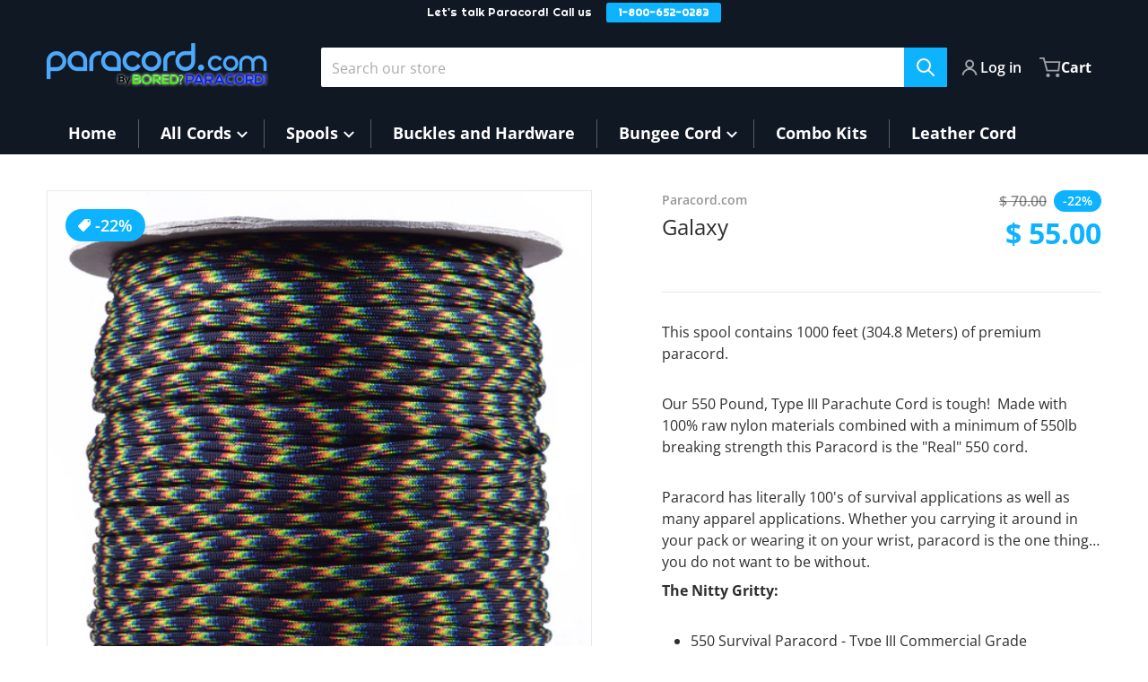

--- FILE ---
content_type: text/css
request_url: https://paracord.com/cdn/shop/t/7/assets/section-popup-banner.css?v=29075417853810628871712338091
body_size: -216
content:
popup-banner .popup-modal__toggle{top:.5rem;margin-right:.5rem}popup-banner [role=dialog]{margin-top:calc(45vh - var(--clientHeight, 50vh) / 2)}.popup-banner__text{flex-grow:1;padding:1rem 1.5rem}.popup-banner__text>*{margin-top:1rem;margin-bottom:1rem}.popup-banner__text .newsletter-form{margin-left:auto;margin-right:auto;max-width:20rem}.popup-banner__text .newsletter-form__button{width:100%}.popup-banner__content{display:flex;align-items:center}.popup-banner__content>*{width:100%}.popup-banner__content>.media{display:none}.popup-banner__content>.media:last-child{display:block;padding-bottom:var(--media--padding-bottom)}popup-banner[data-image-only=true] .popup-modal__toggle{background-color:rgba(var(--color-background-rgb),.75)}popup-banner .newsletter-form:has(.form__message--success) .newsletter-form__field-wrapper{display:none}@media all and (min-width: 480px){.popup-banner__content>.media:not(:last-child){display:block}}@media all and (min-width: 640px){popup-banner .popup-modal__toggle{top:1rem;margin-right:1rem}.popup-banner__text{padding:2rem 2.5rem}}
/*# sourceMappingURL=/cdn/shop/t/7/assets/section-popup-banner.css.map?v=29075417853810628871712338091 */


--- FILE ---
content_type: text/css
request_url: https://paracord.com/cdn/shop/t/7/assets/component-modal-dialog.css?v=69831863385033454061712338090
body_size: -334
content:
.popup-modal__content{border-radius:4px;box-shadow:0 0 1rem var(--color-foreground-50);margin:max(13%,8rem) auto 0;position:absolute;left:50%;top:0;max-height:75%;width:91.666667%;--tw-translate-x: -50%;transform:translate(var(--tw-translate-x),var(--tw-translate-y)) rotate(var(--tw-rotate)) skew(var(--tw-skew-x)) skewY(var(--tw-skew-y)) scaleX(var(--tw-scale-x)) scaleY(var(--tw-scale-y));overflow:auto;background-color:var(--color-background)}@media (min-width: 768px){.popup-modal__content{max-width:768px}}.popup-modal__content-padding{padding-left:2rem;padding-right:2rem}@media (min-width: 768px){.popup-modal__content-padding{padding-left:3rem;padding-right:3rem}}.popup-modal__toggle{position:absolute;right:0;top:1rem;z-index:50;margin-right:1rem;margin-left:auto}.popup-modal__content-padding .popup-modal__toggle{display:block;margin:0 -1.5rem -1.5rem calc(100% - .5rem);position:sticky}.popup-modal__toggle svg{height:1.25rem;width:1.25rem}.popup-modal__content-padding .popup-modal__content-info{padding-bottom:2rem}.password-modal__content>a,.password-modal__content input,.password__footer-text{color:initial}@media all and (min-width: 768px){.popup-modal__content-padding .popup-modal__toggle{margin:0 -2rem -1.5rem 100%}}
/*# sourceMappingURL=/cdn/shop/t/7/assets/component-modal-dialog.css.map?v=69831863385033454061712338090 */


--- FILE ---
content_type: text/css
request_url: https://paracord.com/cdn/shop/t/7/assets/component-share-button.css?v=30351564346201752151712338090
body_size: -545
content:
share-button{position:relative;display:inline-flex}.share-button__button svg{height:1.5rem;width:1.25rem}.share-button__fallback{position:absolute;top:3rem;z-index:10;display:flex;width:20rem;flex-direction:column;padding:1.5rem;--tw-shadow: 0 10px 15px -3px rgb(0 0 0 / .1), 0 4px 6px -4px rgb(0 0 0 / .1);--tw-shadow-colored: 0 10px 15px -3px var(--tw-shadow-color), 0 4px 6px -4px var(--tw-shadow-color);box-shadow:var(--tw-ring-offset-shadow, 0 0 #0000),var(--tw-ring-shadow, 0 0 #0000),var(--tw-shadow)}@media (min-width: 990px){.share-button__fallback{width:24rem}}.share-button__fallback .field__input{padding-right:4rem}.share-button__fallback .field__button svg{height:1.5rem;width:1.5rem}.share-button__message{margin-top:1rem}
/*# sourceMappingURL=/cdn/shop/t/7/assets/component-share-button.css.map?v=30351564346201752151712338090 */


--- FILE ---
content_type: text/css
request_url: https://paracord.com/cdn/shop/t/7/assets/component-listing-grid.css?v=88842250935698873251712338090
body_size: 99
content:
@media (min-width: 768px){squama-item:hover,squama-item[data-focused]{z-index:20;overflow:visible}}squama-item .item-link{transition-property:color,background-color,border-color,text-decoration-color,fill,stroke,opacity,box-shadow,transform,filter,-webkit-backdrop-filter;transition-property:color,background-color,border-color,text-decoration-color,fill,stroke,opacity,box-shadow,transform,filter,backdrop-filter;transition-property:color,background-color,border-color,text-decoration-color,fill,stroke,opacity,box-shadow,transform,filter,backdrop-filter,-webkit-backdrop-filter;transition-timing-function:cubic-bezier(.4,0,.2,1);transition-duration:.15s}@media (min-width: 768px){squama-item:hover .item-link,squama-item[data-focused] .item-link{border-color:var(--color-foreground-10);--tw-shadow: 0 10px 15px -3px rgb(0 0 0 / .1), 0 4px 6px -4px rgb(0 0 0 / .1);--tw-shadow-colored: 0 10px 15px -3px var(--tw-shadow-color), 0 4px 6px -4px var(--tw-shadow-color);box-shadow:var(--tw-ring-offset-shadow, 0 0 #0000),var(--tw-ring-shadow, 0 0 #0000),var(--tw-shadow)}}@media (hover: hover){squama-item:hover .item-image__with-secondary img:first-child,squama-item:hover .item-image__with-secondary img+img+img,squama-item[data-focused] .item-image__with-secondary img{opacity:0}squama-item:hover .item-image__with-secondary img+img,squama-item:hover .item-image__with-secondary img.img_opacity_order,squama-item[data-focused] .item-image__with-secondary img+img{opacity:1}}squama-item:hover .item-title,squama-item[data-focused] .item-title{text-decoration-line:underline;text-underline-offset:1px}@media all and (min-width: 768px){squama-item:hover .item-title,squama-item[data-focused] .item-title{-webkit-line-clamp:initial}}[data-mode=grid] squama-item:after{content:"";display:none}@media (min-width: 768px){[data-mode=grid] squama-item:after{position:absolute;bottom:0;display:block;height:1rem;width:100%;background-image:linear-gradient(to bottom,var(--tw-gradient-stops));--tw-gradient-from: transparent var(--tw-gradient-from-position);--tw-gradient-to: rgb(0 0 0 / 0) var(--tw-gradient-to-position);--tw-gradient-stops: var(--tw-gradient-from), var(--tw-gradient-to);--tw-gradient-to: var(--color-background) var(--tw-gradient-to-position)}[data-mode=grid] squama-item:hover:after,[data-mode=grid] squama-item[data-focused]:after{display:none}}[data-mode=grid] squama-item[data-has-rating=true]{--grid-item--action-button__margin: -4rem 0 0}.slider--tablet squama-item:hover,.slider--tablet squama-item[data-focused]{overflow:hidden}@media (min-width: 990px){.slider--tablet squama-item:hover,.slider--tablet squama-item[data-focused]{overflow:visible}}@media (min-width: 768px){.slider--tablet squama-item:hover:after,.slider--tablet squama-item[data-focused]:after{display:block}}@media (min-width: 990px){.slider--tablet squama-item:hover:after,.slider--tablet squama-item[data-focused]:after{display:none}}@media all and (min-width: 768px){squama-item[data-status=ready] .item-actions-wrapper{display:block}}
/*# sourceMappingURL=/cdn/shop/t/7/assets/component-listing-grid.css.map?v=88842250935698873251712338090 */


--- FILE ---
content_type: text/javascript
request_url: https://paracord.com/cdn/shop/t/7/assets/text-expandable.js?v=163791044258102826241712338091
body_size: -185
content:
if(!customElements.get("text-expandable")){class TextExpandable extends HTMLElement{constructor(){super(),this.isSafariBrowser()&&this.classList.add("fallback--max-height"),new ResizeObserver(this.toggleButton.bind(this)).observe(this),this.toggleButton(),this.expandBtn=this.querySelector(".expand")||this.prepareButton(),this.narrowBtn=this.querySelector(".narrow")||this.prepareButton(),this.expandBtn?.addEventListener("click",event=>{this.toggleDescription(event)}),this.narrowBtn?.addEventListener("click",event=>{this.toggleDescription(event)})}toggleDescription(e){e.preventDefault(),e.target.classList.contains("expand")?this.dataset.expanded=!0:this.dataset.expanded=!1,this.toggleHiddenAttribute()}toggleButton(){const buttonExpand=this.querySelector(".expand")||this.prepareButton();this.scrollHeight!==this.clientHeight?buttonExpand.style.setProperty("visibility","visible"):buttonExpand.style.setProperty("visibility","hidden")}toggleHiddenAttribute(){const buttonNarrow=this.querySelector(".narrow")||this.prepareButton();this.smoothScrollToTop(),this.dataset.expanded==="true"?buttonNarrow.removeAttribute("hidden"):buttonNarrow.setAttribute("hidden",!0)}prepareButton(){return this.insertAdjacentHTML("beforeend",`<a href="#" class="expand">${this.dataset.buttonTextExpand}</a><a href="#" class="narrow" hidden>${this.dataset.buttonTextNarrow}</a>`),this.querySelector(".expand")||this.querySelector(".narrow")}isSafariBrowser(){return navigator.userAgent.includes("Instagram")||/^((?!chrome|android).)*safari/i.test(navigator.userAgent)}smoothScrollToTop(){const stickyHeader=document.querySelector("sticky-header");window.scroll({top:this.offsetTop-(stickyHeader?.clientHeight||10),behavior:"smooth"})}}customElements.define("text-expandable",TextExpandable)}
//# sourceMappingURL=/cdn/shop/t/7/assets/text-expandable.js.map?v=163791044258102826241712338091


--- FILE ---
content_type: text/javascript
request_url: https://paracord.com/cdn/shop/t/7/assets/sticky-header.js?v=138573290034185386211712338091
body_size: -93
content:
class StickyHeader extends HTMLElement{constructor(){super()}connectedCallback(){this.header=document.querySelector("sticky-header").parentElement,this.menu=document.querySelector("sticky-header .header__inline-menu"),this.headerIcons=document.querySelector("sticky-header .header__icons"),this.predictiveSearch=document.querySelector("predictive-search"),this.headerBounds={},this.currentScrollTop=0,this.onScrollHandler={scroll:this.onScroll.bind(this),resize:this.onResize.bind(this)},window.addEventListener("scroll",this.onScrollHandler.scroll,!1),window.addEventListener("resize",this.onScrollHandler.resize,!1),this.createObserver()}disconnectedCallback(){window.removeEventListener("scroll",this.onScrollHandler.scroll),window.removeEventListener("resize",this.onScrollHandler.resize)}createObserver(){new IntersectionObserver((entries,observer2)=>{this.headerBounds=entries[0].intersectionRect,observer2.disconnect()}).observe(this.header)}onResize(){return window.innerWidth}onScroll(){requestAnimationFrame(this.reveal.bind(this));const scrollTop=window.pageYOffset||document.documentElement.scrollTop,scrollTrigger=500;let updateHeaderHeightOnDesktop=this.header?.offsetHeight-this.menu?.offsetHeight-16,updateHeaderHeightOnMobile=this.header?.offsetHeight-this.headerIcons?.offsetHeight-24;if(this.onResize()>980&&this.menuHeight<60&&(updateHeaderHeightOnDesktop=updateHeaderHeightOnMobile),scrollTop<this.currentScrollTop)this.header.style.top="0";else{if(this.predictiveSearch?.hasAttribute("open"))return;this.onResize()>980?this.header.style.top=updateHeaderHeightOnDesktop>0?"-"+updateHeaderHeightOnDesktop+"px":"0":this.header.style.top=updateHeaderHeightOnMobile>0?"-"+updateHeaderHeightOnMobile+"px":"0"}this.currentScrollTop=scrollTop}reveal(){this.header.classList.add("section-header-sticky"),this.header.classList.remove("sticky-animation")}closeMenuDisclosure(){this.disclosures=this.disclosures||this.header.querySelectorAll("details-disclosure"),this.disclosures.forEach(disclosure=>disclosure.close())}closeSearchModal(){this.searchModal=this.searchModal||this.header.querySelector("details-modal"),this.searchModal&&this.searchModal.close(!1)}}customElements.define("sticky-header",StickyHeader);
//# sourceMappingURL=/cdn/shop/t/7/assets/sticky-header.js.map?v=138573290034185386211712338091
